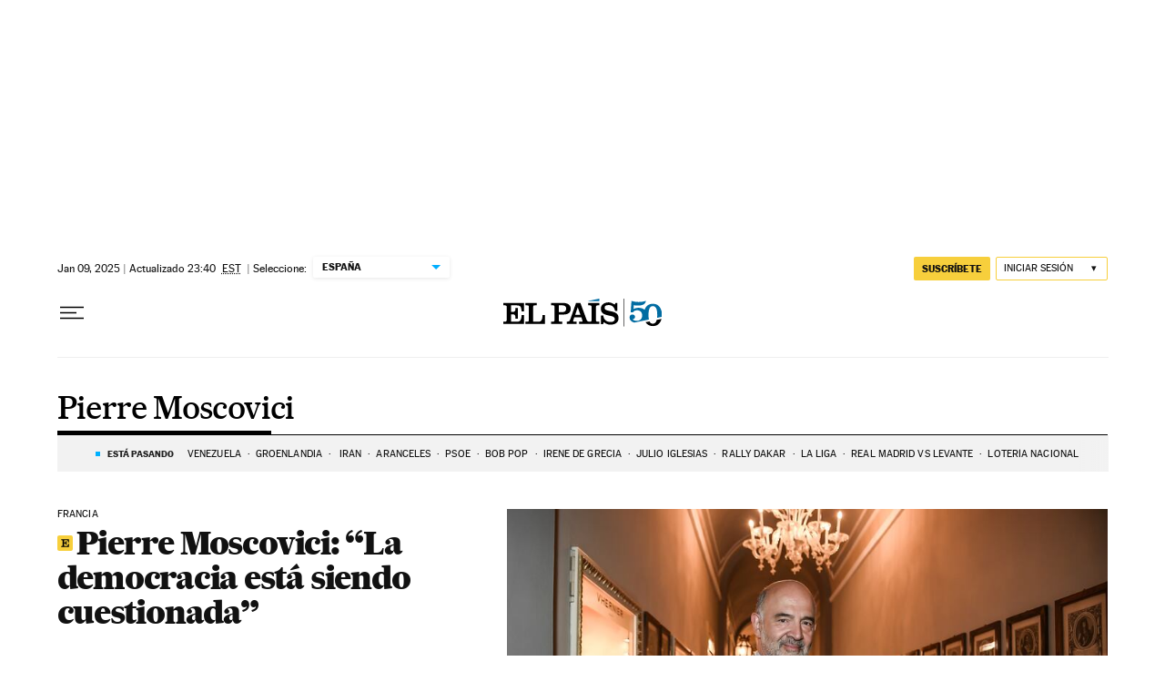

--- FILE ---
content_type: application/javascript; charset=utf-8
request_url: https://fundingchoicesmessages.google.com/f/AGSKWxUAkRwXOa8POWLlkPVBEfq2tKlMUgbZRajRnuQgfM60B7ih8SR3DTveEHZzTLJXfzLNrMmw92pFDidUJz4AIO2on3t9SZafiD8ruxWb4ZNqpJvACPa_l9mBz__GhScJOsgQkhkUzFT7uOb7HJmlrs8o6mjpEHupNimVJQ9U8NfwhqcpHUfOolAjTGNO/_=300x250,,160x600;/exitpop./iwadsense./adver.
body_size: -1294
content:
window['133dec61-83fa-44f1-8e89-8c8965a3dcc1'] = true;